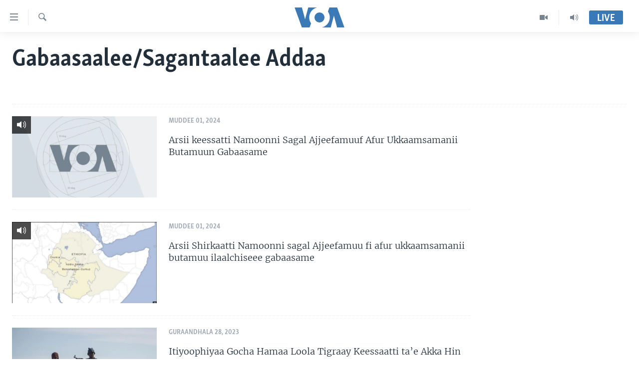

--- FILE ---
content_type: text/html; charset=utf-8
request_url: https://www.voaafaanoromoo.com/z/4518
body_size: 8874
content:

<!DOCTYPE html>
<html lang="om" dir="ltr" class="no-js">
<head>
<link href="/Content/responsive/VOA/om/VOA-om.css?&amp;av=0.0.0.0&amp;cb=306" rel="stylesheet"/>
<script src="https://tags.voaafaanoromoo.com/voa-pangea/prod/utag.sync.js"></script> <script type='text/javascript' src='https://www.youtube.com/iframe_api' async></script>
<script type="text/javascript">
//a general 'js' detection, must be on top level in <head>, due to CSS performance
document.documentElement.className = "js";
var cacheBuster = "306";
var appBaseUrl = "/";
var imgEnhancerBreakpoints = [0, 144, 256, 408, 650, 1023, 1597];
var isLoggingEnabled = false;
var isPreviewPage = false;
var isLivePreviewPage = false;
if (!isPreviewPage) {
window.RFE = window.RFE || {};
window.RFE.cacheEnabledByParam = window.location.href.indexOf('nocache=1') === -1;
const url = new URL(window.location.href);
const params = new URLSearchParams(url.search);
// Remove the 'nocache' parameter
params.delete('nocache');
// Update the URL without the 'nocache' parameter
url.search = params.toString();
window.history.replaceState(null, '', url.toString());
} else {
window.addEventListener('load', function() {
const links = window.document.links;
for (let i = 0; i < links.length; i++) {
links[i].href = '#';
links[i].target = '_self';
}
})
}
var pwaEnabled = false;
var swCacheDisabled;
</script>
<meta charset="utf-8" />
<title>Gabaasaalee-Sagantaalee Addaa - VOA Afaan-Oromoo - Sagalee Ameerikaa</title>
<meta name="description" content="VOA Afaan Oromoo&#39;s special events coverage and special programs, special reports and programs. " />
<meta name="keywords" content="VOA, afaan, oromoo, special, coverage, reports, programs, elections, health, news, entertainment, sports, business, economy, technology, politics," />
<meta name="viewport" content="width=device-width, initial-scale=1.0" />
<meta http-equiv="X-UA-Compatible" content="IE=edge" />
<meta name="robots" content="max-image-preview:large"><meta property="fb:pages" content="137401322961858" />
<meta name="msvalidate.01" content="3286EE554B6F672A6F2E608C02343C0E" />
<link href="https://www.voaafaanoromoo.com/z/4518" rel="canonical" />
<meta name="apple-mobile-web-app-title" content="VOA" />
<meta name="apple-mobile-web-app-status-bar-style" content="black" />
<meta name="apple-itunes-app" content="app-id=632618796" />
<meta content="article" property="og:type" />
<meta content="Gabaasaalee-Sagantaalee Addaa - VOA Afaan-Oromoo" property="og:title" />
<meta content="VOA Afaan Oromoo&#39;s special events coverage and special programs, special reports and programs. " property="og:description" />
<meta content="https://www.voaafaanoromoo.com/Content/responsive/VOA/img/top_logo_news.png" property="og:image" />
<meta content="640" property="og:image:width" />
<meta content="640" property="og:image:height" />
<meta content="site logo" property="og:image:alt" />
<meta content="https://www.voaafaanoromoo.com/z/4518" property="og:url" />
<meta content="Voice of America" property="og:site_name" />
<meta name="twitter:card" content="summary" />
<meta name="twitter:site" content="@VOAAfaanOromoo" />
<script type="application/ld+json">{"isAccessibleForFree":true,"headline":"Gabaasaalee-Sagantaalee Addaa - VOA Afaan-Oromoo","inLanguage":"om","keywords":"VOA, afaan, oromoo, special, coverage, reports, programs, elections, health, news, entertainment, sports, business, economy, technology, politics,","author":{"@type":"Organization","name":"Voice of America"},"datePublished":"2026-01-17 15:42:51Z","dateModified":"2026-01-17 15:42:51Z","publisher":{"logo":{"width":512,"height":220,"@type":"ImageObject","url":"https://www.voaafaanoromoo.com/Content/responsive/VOA/om/img/logo.png"},"@type":"Organization","url":"https://www.voaafaanoromoo.com","sameAs":["https://www.facebook.com/VOAOromo/","https://www.youtube.com/channel/UCa-wtNWzpQ2USSbEejPFn7A","https://www.instagram.com/voaafaanoromoo","https://twitter.com/VOAAfaanOromoo"],"name":"Sagalee Ameerikaa","alternateName":""},"@context":"https://schema.org","@type":"Collection","mainEntityOfPage":"https://www.voaafaanoromoo.com/z/4518","url":"https://www.voaafaanoromoo.com/z/4518","description":"VOA Afaan Oromoo\u0027s special events coverage and special programs, special reports and programs. ","image":{"width":1080,"height":608,"@type":"ImageObject","url":"https://www.voaafaanoromoo.com/Content/responsive/VOA/om/img/logo-amp.png"},"name":"Gabaasaalee/Sagantaalee Addaa"}</script>
<script src="/Scripts/responsive/infographics.b?v=dVbZ-Cza7s4UoO3BqYSZdbxQZVF4BOLP5EfYDs4kqEo1&amp;av=0.0.0.0&amp;cb=306"></script>
<script src="/Scripts/responsive/loader.b?v=Q26XNwrL6vJYKjqFQRDnx01Lk2pi1mRsuLEaVKMsvpA1&amp;av=0.0.0.0&amp;cb=306"></script>
<link rel="icon" type="image/svg+xml" href="/Content/responsive/VOA/img/webApp/favicon.svg" />
<link rel="alternate icon" href="/Content/responsive/VOA/img/webApp/favicon.ico" />
<link rel="apple-touch-icon" sizes="152x152" href="/Content/responsive/VOA/img/webApp/ico-152x152.png" />
<link rel="apple-touch-icon" sizes="144x144" href="/Content/responsive/VOA/img/webApp/ico-144x144.png" />
<link rel="apple-touch-icon" sizes="114x114" href="/Content/responsive/VOA/img/webApp/ico-114x114.png" />
<link rel="apple-touch-icon" sizes="72x72" href="/Content/responsive/VOA/img/webApp/ico-72x72.png" />
<link rel="apple-touch-icon-precomposed" href="/Content/responsive/VOA/img/webApp/ico-57x57.png" />
<link rel="icon" sizes="192x192" href="/Content/responsive/VOA/img/webApp/ico-192x192.png" />
<link rel="icon" sizes="128x128" href="/Content/responsive/VOA/img/webApp/ico-128x128.png" />
<meta name="msapplication-TileColor" content="#ffffff" />
<meta name="msapplication-TileImage" content="/Content/responsive/VOA/img/webApp/ico-144x144.png" />
<link rel="alternate" type="application/rss+xml" title="VOA - Top Stories [RSS]" href="/api/" />
<link rel="sitemap" type="application/rss+xml" href="/sitemap.xml" />
</head>
<body class=" nav-no-loaded cc_theme pg-arch nojs-images ">
<script type="text/javascript" >
var analyticsData = {url:"",property_id:"446",page_title:"Gabaasaalee/Sagantaalee Addaa",page_type:"zone index",content_type:"index",subcontent_type:"zone index",last_modified:"2026-01-17 15:42:51Z",pub_datetime:"2015-08-23 00:00:00Z",pub_year:"2015",pub_month:"08",pub_day:"23",pub_hour:"00",pub_weekday:"Sunday",section:"gabaasaalee/sagantaalee addaa",english_section:"special-reports-and-programs",categories:"special-reports-and-programs",domain:"www.voaafaanoromoo.com",language:"Afaan Oromoo",language_service:"VOA Horn of Africa",platform:"web",copied:"no",copied_article:"",copied_title:"",runs_js:"Yes",cms_release:"8.44.0.0.306",enviro_type:"prod",slug:"special-reports-and-programs",entity:"VOA",short_language_service:"ORO",platform_short:"W",page_name:"Archive - Gabaasaalee/Sagantaalee Addaa"};
</script>
<noscript><iframe src="https://www.googletagmanager.com/ns.html?id=GTM-N8MP7P" height="0" width="0" style="display:none;visibility:hidden"></iframe></noscript><script type="text/javascript" data-cookiecategory="analytics">
var gtmEventObject = Object.assign({}, analyticsData, {event: 'page_meta_ready'});window.dataLayer = window.dataLayer || [];window.dataLayer.push(gtmEventObject);
if (top.location === self.location) { //if not inside of an IFrame
var renderGtm = "true";
if (renderGtm === "true") {
(function(w,d,s,l,i){w[l]=w[l]||[];w[l].push({'gtm.start':new Date().getTime(),event:'gtm.js'});var f=d.getElementsByTagName(s)[0],j=d.createElement(s),dl=l!='dataLayer'?'&l='+l:'';j.async=true;j.src='//www.googletagmanager.com/gtm.js?id='+i+dl;f.parentNode.insertBefore(j,f);})(window,document,'script','dataLayer','GTM-N8MP7P');
}
}
</script>
<!--Analytics tag js version start-->
<script type="text/javascript" data-cookiecategory="analytics">
var utag_data = Object.assign({}, analyticsData, {});
if(typeof(TealiumTagFrom)==='function' && typeof(TealiumTagSearchKeyword)==='function') {
var utag_from=TealiumTagFrom();var utag_searchKeyword=TealiumTagSearchKeyword();
if(utag_searchKeyword!=null && utag_searchKeyword!=='' && utag_data["search_keyword"]==null) utag_data["search_keyword"]=utag_searchKeyword;if(utag_from!=null && utag_from!=='') utag_data["from"]=TealiumTagFrom();}
if(window.top!== window.self&&utag_data.page_type==="snippet"){utag_data.page_type = 'iframe';}
try{if(window.top!==window.self&&window.self.location.hostname===window.top.location.hostname){utag_data.platform = 'self-embed';utag_data.platform_short = 'se';}}catch(e){if(window.top!==window.self&&window.self.location.search.includes("platformType=self-embed")){utag_data.platform = 'cross-promo';utag_data.platform_short = 'cp';}}
(function(a,b,c,d){ a="https://tags.voaafaanoromoo.com/voa-pangea/prod/utag.js"; b=document;c="script";d=b.createElement(c);d.src=a;d.type="text/java"+c;d.async=true; a=b.getElementsByTagName(c)[0];a.parentNode.insertBefore(d,a); })();
</script>
<!--Analytics tag js version end-->
<!-- Analytics tag management NoScript -->
<noscript>
<img style="position: absolute; border: none;" src="https://ssc.voaafaanoromoo.com/b/ss/bbgprod,bbgentityvoa/1/G.4--NS/1349008874?pageName=voa%3aoro%3aw%3azone%20index%3aarchive%20-%20gabaasaalee%2fsagantaalee%20addaa&amp;c6=gabaasaalee%2fsagantaalee%20addaa&amp;v36=8.44.0.0.306&amp;v6=D=c6&amp;g=https%3a%2f%2fwww.voaafaanoromoo.com&amp;c1=D=g&amp;v1=D=g&amp;events=event1&amp;c16=voa%20horn%20of%20africa&amp;v16=D=c16&amp;c5=special-reports-and-programs&amp;v5=D=c5&amp;ch=gabaasaalee%2fsagantaalee%20addaa&amp;c15=afaan%20oromoo&amp;v15=D=c15&amp;c4=index&amp;v4=D=c4&amp;v20=no&amp;c17=web&amp;v17=D=c17&amp;mcorgid=518abc7455e462b97f000101%40adobeorg&amp;server=www.voaafaanoromoo.com&amp;pageType=D=c4&amp;ns=bbg&amp;v29=D=server&amp;v25=voa&amp;v30=446&amp;v105=D=User-Agent " alt="analytics" width="1" height="1" /></noscript>
<!-- End of Analytics tag management NoScript -->
<!--*** Accessibility links - For ScreenReaders only ***-->
<section>
<div class="sr-only">
<h2>Xurree ittiin seenan</h2>
<ul>
<li><a href="#content" data-disable-smooth-scroll="1">Gara gabaasaatti darbi</a></li>
<li><a href="#navigation" data-disable-smooth-scroll="1">Gara fuula ijootti deebi&#39;i</a></li>
<li><a href="#txtHeaderSearch" data-disable-smooth-scroll="1">Gara barbaadduutti cehi</a></li>
</ul>
</div>
</section>
<div dir="ltr">
<div id="page">
<aside>
<div class="ctc-message pos-fix">
<div class="ctc-message__inner">Link has been copied to clipboard</div>
</div>
</aside>
<div class="hdr-20 hdr-20--big">
<div class="hdr-20__inner">
<div class="hdr-20__max pos-rel">
<div class="hdr-20__side hdr-20__side--primary d-flex">
<label data-for="main-menu-ctrl" data-switcher-trigger="true" data-switch-target="main-menu-ctrl" class="burger hdr-trigger pos-rel trans-trigger" data-trans-evt="click" data-trans-id="menu">
<span class="ico ico-close hdr-trigger__ico hdr-trigger__ico--close burger__ico burger__ico--close"></span>
<span class="ico ico-menu hdr-trigger__ico hdr-trigger__ico--open burger__ico burger__ico--open"></span>
</label>
<div class="menu-pnl pos-fix trans-target" data-switch-target="main-menu-ctrl" data-trans-id="menu">
<div class="menu-pnl__inner">
<nav class="main-nav menu-pnl__item menu-pnl__item--first">
<ul class="main-nav__list accordeon" data-analytics-tales="false" data-promo-name="link" data-location-name="nav,secnav">
<li class="main-nav__item accordeon__item" data-switch-target="menu-item-992">
<label class="main-nav__item-name main-nav__item-name--label accordeon__control-label" data-switcher-trigger="true" data-for="menu-item-992">
Oduu
<span class="ico ico-chevron-down main-nav__chev"></span>
</label>
<div class="main-nav__sub-list">
<a class="main-nav__item-name main-nav__item-name--link main-nav__item-name--sub" href="/Oromiyaa-Itoophiyaa" title="Itoophiyaa|Eertiraa" data-item-name="oduu" >Itoophiyaa|Eertiraa</a>
<a class="main-nav__item-name main-nav__item-name--link main-nav__item-name--sub" href="/Afrikaa" title="Afrikaa" data-item-name="africa" >Afrikaa</a>
<a class="main-nav__item-name main-nav__item-name--link main-nav__item-name--sub" href="/p/8936.html" title="Yunaaytid Isteets" data-item-name="united-states" >Yunaaytid Isteets</a>
<a class="main-nav__item-name main-nav__item-name--link main-nav__item-name--sub" href="/Addunyaa" title="Addunyaa" data-item-name="world" >Addunyaa</a>
</div>
</li>
<li class="main-nav__item accordeon__item" data-switch-target="menu-item-1437">
<label class="main-nav__item-name main-nav__item-name--label accordeon__control-label" data-switcher-trigger="true" data-for="menu-item-1437">
Viidiyoo
<span class="ico ico-chevron-down main-nav__chev"></span>
</label>
<div class="main-nav__sub-list">
<a class="main-nav__item-name main-nav__item-name--link main-nav__item-name--sub" href="/tamsaasa-guyaadhaa-guyyaa" title="Tamsaasa Guyaadhaa Guyyaa" data-item-name="tamsaasa-guyaadhaa-guyyaa-tv" >Tamsaasa Guyaadhaa Guyyaa</a>
<a class="main-nav__item-name main-nav__item-name--link main-nav__item-name--sub" href="/Viidiyoo" title="Viidiyoo" data-item-name="video" >Viidiyoo</a>
<a class="main-nav__item-name main-nav__item-name--link main-nav__item-name--sub" href="/VOA60-Afrikaa" title="VOA60 Afrikaa" data-item-name="voa60-africa" >VOA60 Afrikaa</a>
<a class="main-nav__item-name main-nav__item-name--link main-nav__item-name--sub" href="/p/7416.html" title="VOA60 Ameerikaa" data-item-name="voa60-america" >VOA60 Ameerikaa</a>
<a class="main-nav__item-name main-nav__item-name--link main-nav__item-name--sub" href="/p/7415.html" title="VOA60 Addunyaa" data-item-name="voa60-world" >VOA60 Addunyaa</a>
</div>
</li>
<li class="main-nav__item">
<a class="main-nav__item-name main-nav__item-name--link" href="/z/3221" title="Tamsaasa Sagaleen" data-item-name="tamsaasa-sagaleen-" >Tamsaasa Sagaleen</a>
</li>
<li class="main-nav__item">
<a class="main-nav__item-name main-nav__item-name--link" href="https://editorials.voa.gov/z/6218" title="Ibsa Gulaalaa Mootummaa Yunaaytid Isteets" target="_blank" rel="noopener">Ibsa Gulaalaa Mootummaa Yunaaytid Isteets</a>
</li>
</ul>
</nav>
<div class="menu-pnl__item">
<a href="https://learningenglish.voanews.com/" class="menu-pnl__item-link" alt="Learning English">Learning English</a>
</div>
<div class="menu-pnl__item menu-pnl__item--social">
<h5 class="menu-pnl__sub-head">Nu Hordofaa</h5>
<a href="https://www.facebook.com/VOAOromo/" title="Feesbuukii irra nu barbaadi" data-analytics-text="follow_on_facebook" class="btn btn--rounded btn--social-inverted menu-pnl__btn js-social-btn btn-facebook" target="_blank" rel="noopener">
<span class="ico ico-facebook-alt ico--rounded"></span>
</a>
<a href="https://www.youtube.com/channel/UCa-wtNWzpQ2USSbEejPFn7A" title="YouTube irra nu barbaadi" data-analytics-text="follow_on_youtube" class="btn btn--rounded btn--social-inverted menu-pnl__btn js-social-btn btn-youtube" target="_blank" rel="noopener">
<span class="ico ico-youtube ico--rounded"></span>
</a>
<a href="https://www.instagram.com/voaafaanoromoo" title="Instagram irra nu barbaadi" data-analytics-text="follow_on_instagram" class="btn btn--rounded btn--social-inverted menu-pnl__btn js-social-btn btn-instagram" target="_blank" rel="noopener">
<span class="ico ico-instagram ico--rounded"></span>
</a>
<a href="https://twitter.com/VOAAfaanOromoo" title="Twiterii irra nu barbaadi" data-analytics-text="follow_on_twitter" class="btn btn--rounded btn--social-inverted menu-pnl__btn js-social-btn btn-twitter" target="_blank" rel="noopener">
<span class="ico ico-twitter ico--rounded"></span>
</a>
</div>
<div class="menu-pnl__item">
<a href="/navigation/allsites" class="menu-pnl__item-link">
<span class="ico ico-languages "></span>
Afaanoota
</a>
</div>
</div>
</div>
<label data-for="top-search-ctrl" data-switcher-trigger="true" data-switch-target="top-search-ctrl" class="top-srch-trigger hdr-trigger">
<span class="ico ico-close hdr-trigger__ico hdr-trigger__ico--close top-srch-trigger__ico top-srch-trigger__ico--close"></span>
<span class="ico ico-search hdr-trigger__ico hdr-trigger__ico--open top-srch-trigger__ico top-srch-trigger__ico--open"></span>
</label>
<div class="srch-top srch-top--in-header" data-switch-target="top-search-ctrl">
<div class="container">
<form action="/s" class="srch-top__form srch-top__form--in-header" id="form-topSearchHeader" method="get" role="search"><label for="txtHeaderSearch" class="sr-only">Barbaadi</label>
<input type="text" id="txtHeaderSearch" name="k" placeholder="Barruu barbaadi ..." accesskey="s" value="" class="srch-top__input analyticstag-event" onkeydown="if (event.keyCode === 13) { FireAnalyticsTagEventOnSearch('search', $dom.get('#txtHeaderSearch')[0].value) }" />
<button title="Barbaadi" type="submit" class="btn btn--top-srch analyticstag-event" onclick="FireAnalyticsTagEventOnSearch('search', $dom.get('#txtHeaderSearch')[0].value) ">
<span class="ico ico-search"></span>
</button></form>
</div>
</div>
<a href="/" class="main-logo-link">
<img src="/Content/responsive/VOA/om/img/logo-compact.svg" class="main-logo main-logo--comp" alt="site logo">
<img src="/Content/responsive/VOA/om/img/logo.svg" class="main-logo main-logo--big" alt="site logo">
</a>
</div>
<div class="hdr-20__side hdr-20__side--secondary d-flex">
<a href="/p/5327.html" title="Audio" class="hdr-20__secondary-item" data-item-name="audio">
<span class="ico ico-audio hdr-20__secondary-icon"></span>
</a>
<a href="/Viidiyoo" title="Video" class="hdr-20__secondary-item" data-item-name="video">
<span class="ico ico-video hdr-20__secondary-icon"></span>
</a>
<a href="/s" title="Barbaadi" class="hdr-20__secondary-item hdr-20__secondary-item--search" data-item-name="search">
<span class="ico ico-search hdr-20__secondary-icon hdr-20__secondary-icon--search"></span>
</a>
<div class="hdr-20__secondary-item live-b-drop">
<div class="live-b-drop__off">
<a href="/live/" class="live-b-drop__link" title="Live" data-item-name="live">
<span class="badge badge--live-btn badge--live-btn-off">
Live
</span>
</a>
</div>
<div class="live-b-drop__on hidden">
<label data-for="live-ctrl" data-switcher-trigger="true" data-switch-target="live-ctrl" class="live-b-drop__label pos-rel">
<span class="badge badge--live badge--live-btn">
Live
</span>
<span class="ico ico-close live-b-drop__label-ico live-b-drop__label-ico--close"></span>
</label>
<div class="live-b-drop__panel" id="targetLivePanelDiv" data-switch-target="live-ctrl"></div>
</div>
</div>
<div class="srch-bottom">
<form action="/s" class="srch-bottom__form d-flex" id="form-bottomSearch" method="get" role="search"><label for="txtSearch" class="sr-only">Barbaadi</label>
<input type="search" id="txtSearch" name="k" placeholder="Barruu barbaadi ..." accesskey="s" value="" class="srch-bottom__input analyticstag-event" onkeydown="if (event.keyCode === 13) { FireAnalyticsTagEventOnSearch('search', $dom.get('#txtSearch')[0].value) }" />
<button title="Barbaadi" type="submit" class="btn btn--bottom-srch analyticstag-event" onclick="FireAnalyticsTagEventOnSearch('search', $dom.get('#txtSearch')[0].value) ">
<span class="ico ico-search"></span>
</button></form>
</div>
</div>
<img src="/Content/responsive/VOA/om/img/logo-print.gif" class="logo-print" alt="site logo">
<img src="/Content/responsive/VOA/om/img/logo-print_color.png" class="logo-print logo-print--color" alt="site logo">
</div>
</div>
</div>
<script>
if (document.body.className.indexOf('pg-home') > -1) {
var nav2In = document.querySelector('.hdr-20__inner');
var nav2Sec = document.querySelector('.hdr-20__side--secondary');
var secStyle = window.getComputedStyle(nav2Sec);
if (nav2In && window.pageYOffset < 150 && secStyle['position'] !== 'fixed') {
nav2In.classList.add('hdr-20__inner--big')
}
}
</script>
<div class="c-hlights c-hlights--breaking c-hlights--no-item" data-hlight-display="mobile,desktop">
<div class="c-hlights__wrap container p-0">
<div class="c-hlights__nav">
<a role="button" href="#" title="Previous">
<span class="ico ico-chevron-backward m-0"></span>
<span class="sr-only">Previous</span>
</a>
<a role="button" href="#" title="Next">
<span class="ico ico-chevron-forward m-0"></span>
<span class="sr-only">Next</span>
</a>
</div>
<span class="c-hlights__label">
<span class="">Breaking News</span>
<span class="switcher-trigger">
<label data-for="more-less-1" data-switcher-trigger="true" class="switcher-trigger__label switcher-trigger__label--more p-b-0" title="Daran agarsiisi">
<span class="ico ico-chevron-down"></span>
</label>
<label data-for="more-less-1" data-switcher-trigger="true" class="switcher-trigger__label switcher-trigger__label--less p-b-0" title="Show less">
<span class="ico ico-chevron-up"></span>
</label>
</span>
</span>
<ul class="c-hlights__items switcher-target" data-switch-target="more-less-1">
</ul>
</div>
</div> <div id="content">
<div class="container">
<h1 class="pg-title">
Gabaasaalee/Sagantaalee Addaa
</h1>
<div class="archive-intro">
<div class="wsw " data-switch-target="more-less-1">
<!-- first paragraph with location-->
<!-- article body - from WYSIWYG -->
</div>
</div>
</div>
<div class="container">
<div class="row">
<div class="col-xs-12 col-md-9">
<ul class=" archive-list" id="loadMoreAfter">
<li class="mb-grid archive-list__item">
<div class="media-block media-block--t-spac media-block--contain">
<a href="/a/arsii-keessatti-namoonni-sagal-ajjeefamuuf-afur-ukkaamsamanii-butamuun-gabaasame/7883120.html" class="img-wrap img-wrap--m img-wrap--block-mob img-wrap--t-spac img-wrap--size-3 img-wrap--float" title="Arsii keessatti Namoonni Sagal Ajjeefamuuf Afur Ukkaamsamanii Butamuun Gabaasame">
<div class="thumb thumb16_9">
<noscript class="nojs-img">
<img src="https://gdb.voanews.com/38CEF907-F6F1-40A7-AC67-CDE6A3271344_w100_r1.png" alt="" />
</noscript>
<img data-src="https://gdb.voanews.com/38CEF907-F6F1-40A7-AC67-CDE6A3271344_w66_r1.png" src="" alt="" class=""/>
</div>
<span class="ico ico-audio ico--media-type"></span>
</a>
<div class="media-block__content media-block__content--h-m media-block__content--full-mob media-block__content--h">
<span class="date date--mb date--size-3 date--mb-25" >Muddee 01, 2024</span>
<a href="/a/arsii-keessatti-namoonni-sagal-ajjeefamuuf-afur-ukkaamsamanii-butamuun-gabaasame/7883120.html">
<h4 class="media-block__title media-block__title--size-3 media-block__title--25" title="Arsii keessatti Namoonni Sagal Ajjeefamuuf Afur Ukkaamsamanii Butamuun Gabaasame">
Arsii keessatti Namoonni Sagal Ajjeefamuuf Afur Ukkaamsamanii Butamuun Gabaasame
</h4>
</a>
</div>
</div>
</li>
<li class="mb-grid archive-list__item">
<div class="media-block media-block--t-spac media-block--contain">
<a href="/a/arsii-shirkaatti-namoonni-sagal-ajjeefamuu-fi-afur-ukkaamsamanii-butamuu-ilaalchiseee-gabaasa-qindaa-e/7883092.html" class="img-wrap img-wrap--m img-wrap--block-mob img-wrap--t-spac img-wrap--size-3 img-wrap--float" title="Arsii Shirkaatti Namoonni sagal Ajjeefamuu fi afur ukkaamsamanii butamuu ilaalchiseee gabaasame">
<div class="thumb thumb16_9">
<noscript class="nojs-img">
<img src="https://gdb.voanews.com/85966150-88fe-41f9-b833-eca89e6c868f_w100_r1.jpg" alt="Map of Ethiopia" />
</noscript>
<img data-src="https://gdb.voanews.com/85966150-88fe-41f9-b833-eca89e6c868f_w66_r1.jpg" src="" alt="Map of Ethiopia" class=""/>
</div>
<span class="ico ico-audio ico--media-type"></span>
</a>
<div class="media-block__content media-block__content--h-m media-block__content--full-mob media-block__content--h">
<span class="date date--mb date--size-3 date--mb-25" >Muddee 01, 2024</span>
<a href="/a/arsii-shirkaatti-namoonni-sagal-ajjeefamuu-fi-afur-ukkaamsamanii-butamuu-ilaalchiseee-gabaasa-qindaa-e/7883092.html">
<h4 class="media-block__title media-block__title--size-3 media-block__title--25" title="Arsii Shirkaatti Namoonni sagal Ajjeefamuu fi afur ukkaamsamanii butamuu ilaalchiseee gabaasame">
Arsii Shirkaatti Namoonni sagal Ajjeefamuu fi afur ukkaamsamanii butamuu ilaalchiseee gabaasame
</h4>
</a>
</div>
</div>
</li>
<li class="mb-grid archive-list__item">
<div class="media-block media-block--t-spac media-block--contain">
<a href="/a/6982768.html" class="img-wrap img-wrap--m img-wrap--block-mob img-wrap--t-spac img-wrap--size-3 img-wrap--float" title="Itiyoophiyaa Gocha Hamaa Loola Tigraay Keessaatti ta’e Akka Hin Qoratamne Yaalaa Jirit: Dipplomaatoota">
<div class="thumb thumb16_9">
<noscript class="nojs-img">
<img src="https://gdb.voanews.com/022a0000-0aff-0242-1186-08daf3faed54_w100_r1.jpg" alt="FAAYILII - Loltoota mootumma Itoophiyaa, Aguwaalaa, naannoo Tigraay, Caamsaa 8, 2021. " />
</noscript>
<img data-src="https://gdb.voanews.com/022a0000-0aff-0242-1186-08daf3faed54_w66_r1.jpg" src="" alt="FAAYILII - Loltoota mootumma Itoophiyaa, Aguwaalaa, naannoo Tigraay, Caamsaa 8, 2021. " class=""/>
</div>
</a>
<div class="media-block__content media-block__content--h-m media-block__content--full-mob media-block__content--h">
<span class="date date--mb date--size-3 date--mb-25" >Guraandhala 28, 2023</span>
<a href="/a/6982768.html">
<h4 class="media-block__title media-block__title--size-3 media-block__title--25" title="Itiyoophiyaa Gocha Hamaa Loola Tigraay Keessaatti ta’e Akka Hin Qoratamne Yaalaa Jirit: Dipplomaatoota">
Itiyoophiyaa Gocha Hamaa Loola Tigraay Keessaatti ta’e Akka Hin Qoratamne Yaalaa Jirit: Dipplomaatoota
</h4>
</a>
</div>
</div>
</li>
<li class="mb-grid archive-list__item">
<div class="media-block media-block--t-spac media-block--contain">
<a href="/a/6783543.html" class="img-wrap img-wrap--m img-wrap--block-mob img-wrap--t-spac img-wrap--size-3 img-wrap--float" title="Humnoonni Itiyoophiyaa fi Ertraa haleellaa itti fufanii jiru: ABUT&#160;">
<div class="thumb thumb16_9">
<noscript class="nojs-img">
<img src="https://gdb.voanews.com/5aebc72e-72d3-4510-bf42-87d385121117_w100_r1.jpg" alt="FAAYILII - Konkolaataa waraanaa Itoophiyaa loltoota fe&#39;ee deemu, Tigraay, Caamsaa 11, 2021. " />
</noscript>
<img data-src="https://gdb.voanews.com/5aebc72e-72d3-4510-bf42-87d385121117_w66_r1.jpg" src="" alt="FAAYILII - Konkolaataa waraanaa Itoophiyaa loltoota fe&#39;ee deemu, Tigraay, Caamsaa 11, 2021. " class=""/>
</div>
</a>
<div class="media-block__content media-block__content--h-m media-block__content--full-mob media-block__content--h">
<span class="date date--mb date--size-3 date--mb-25" >Onkololeessa 10, 2022</span>
<a href="/a/6783543.html">
<h4 class="media-block__title media-block__title--size-3 media-block__title--25" title="Humnoonni Itiyoophiyaa fi Ertraa haleellaa itti fufanii jiru: ABUT&#160;">
Humnoonni Itiyoophiyaa fi Ertraa haleellaa itti fufanii jiru: ABUT&#160;
</h4>
</a>
</div>
</div>
</li>
<li class="mb-grid archive-list__item">
<div class="media-block media-block--t-spac media-block--contain">
<a href="/a/6753584.html" class="img-wrap img-wrap--m img-wrap--block-mob img-wrap--t-spac img-wrap--size-3 img-wrap--float" title="Yaa’iin Waliigalaa Dhaabbata Mootummoota Gamtoomanii (UNGA) Maali?">
<div class="thumb thumb16_9">
<noscript class="nojs-img">
<img src="https://gdb.voanews.com/0c520000-0aff-0242-7d87-08da9a495ffe_tv_w100_r1.jpg" alt="" />
</noscript>
<img data-src="https://gdb.voanews.com/0c520000-0aff-0242-7d87-08da9a495ffe_tv_w66_r1.jpg" src="" alt="" class=""/>
</div>
</a>
<div class="media-block__content media-block__content--h-m media-block__content--full-mob media-block__content--h">
<span class="date date--mb date--size-3 date--mb-25" >Fuulbana 19, 2022</span>
<a href="/a/6753584.html">
<h4 class="media-block__title media-block__title--size-3 media-block__title--25" title="Yaa’iin Waliigalaa Dhaabbata Mootummoota Gamtoomanii (UNGA) Maali?">
Yaa’iin Waliigalaa Dhaabbata Mootummoota Gamtoomanii (UNGA) Maali?
</h4>
</a>
</div>
</div>
</li>
<li class="mb-grid archive-list__item">
<div class="media-block media-block--t-spac media-block--contain">
<a href="/a/6638519.html" class="img-wrap img-wrap--m img-wrap--no-mob img-wrap--t-spac img-wrap--size-3 img-wrap--float" title="Affaar keessatti Daa’imman Dhabiinsaa Nyaataa Madalawaatiin&#160;&#160;Miidhaman Hospitaala Seenaa Jiru">
<div class="thumb thumb16_9">
<noscript class="nojs-img">
<img src="https://gdb.voanews.com/10060000-0aff-0242-f1cd-08da59236063_w100_r1.jpg" alt="FAAYILII - Haadha intala ishii oggaa 7 yaalsiisuuf hoospitaala jirtu, Afaar, Guraandhala 24, 2022." />
</noscript>
<img data-src="https://gdb.voanews.com/10060000-0aff-0242-f1cd-08da59236063_w66_r1.jpg" src="" alt="FAAYILII - Haadha intala ishii oggaa 7 yaalsiisuuf hoospitaala jirtu, Afaar, Guraandhala 24, 2022." class=""/>
</div>
</a>
<div class="media-block__content media-block__content--h-m media-block__content--full-mob media-block__content--h">
<span class="date date--mb date--size-3 date--mb-25" >Waxabajjii 29, 2022</span>
<a href="/a/6638519.html">
<h4 class="media-block__title media-block__title--size-3 media-block__title--25" title="Affaar keessatti Daa’imman Dhabiinsaa Nyaataa Madalawaatiin&#160;&#160;Miidhaman Hospitaala Seenaa Jiru">
Affaar keessatti Daa’imman Dhabiinsaa Nyaataa Madalawaatiin&#160;&#160;Miidhaman Hospitaala Seenaa Jiru
</h4>
</a>
</div>
</div>
</li>
<li class="mb-grid archive-list__item">
<div class="media-block media-block--t-spac media-block--contain">
<a href="/a/mootummaan-itiyoophiyaa-jaarmayoota-gargaarsaa-himate-/6605534.html" class="img-wrap img-wrap--m img-wrap--no-mob img-wrap--t-spac img-wrap--size-3 img-wrap--float" title="Mootummaan Itiyoophiyaa Jaarmayoota Gargaarsaa Himate &#160;">
<div class="thumb thumb16_9">
<noscript class="nojs-img">
<img src="https://gdb.voanews.com/c62d0a28-54e7-4cb3-b08e-13fef2d0da22_w100_r1.jpg" alt="Konkolaataa qarqaarsaa nyaataa gara Tigraay ergame fe&#39;ee Maay TSebrii, Waxabajjii , 2021" />
</noscript>
<img data-src="https://gdb.voanews.com/c62d0a28-54e7-4cb3-b08e-13fef2d0da22_w66_r1.jpg" src="" alt="Konkolaataa qarqaarsaa nyaataa gara Tigraay ergame fe&#39;ee Maay TSebrii, Waxabajjii , 2021" class=""/>
</div>
</a>
<div class="media-block__content media-block__content--h-m media-block__content--full-mob media-block__content--h">
<span class="date date--mb date--size-3 date--mb-25" >Waxabajjii 06, 2022</span>
<a href="/a/mootummaan-itiyoophiyaa-jaarmayoota-gargaarsaa-himate-/6605534.html">
<h4 class="media-block__title media-block__title--size-3 media-block__title--25" title="Mootummaan Itiyoophiyaa Jaarmayoota Gargaarsaa Himate &#160;">
Mootummaan Itiyoophiyaa Jaarmayoota Gargaarsaa Himate &#160;
</h4>
</a>
</div>
</div>
</li>
<li class="mb-grid archive-list__item">
<div class="media-block media-block--t-spac media-block--contain">
<a href="/a/humnootiin-ertraa-magaala-itiyoophiyaa-kaabaa-haaleeluun-ibsame/6597317.html" class="img-wrap img-wrap--m img-wrap--no-mob img-wrap--t-spac img-wrap--size-3 img-wrap--float" title="Humnootiin Ertraa Magaala Itiyoophiyaa Kaabaa Haaleeluun Ibsamee Jira&#160;">
<div class="thumb thumb16_9">
<noscript class="nojs-img">
<img src="https://gdb.voanews.com/90993501-8dc7-4e15-8896-01c95f492487_w100_r1.jpg" alt="FAAYILII - Taankii waraanaa barbadaahe, Tgraay, Muddee 11, 2020." />
</noscript>
<img data-src="https://gdb.voanews.com/90993501-8dc7-4e15-8896-01c95f492487_w66_r1.jpg" src="" alt="FAAYILII - Taankii waraanaa barbadaahe, Tgraay, Muddee 11, 2020." class=""/>
</div>
</a>
<div class="media-block__content media-block__content--h-m media-block__content--full-mob media-block__content--h">
<span class="date date--mb date--size-3 date--mb-25" >Caamsa 31, 2022</span>
<a href="/a/humnootiin-ertraa-magaala-itiyoophiyaa-kaabaa-haaleeluun-ibsame/6597317.html">
<h4 class="media-block__title media-block__title--size-3 media-block__title--25" title="Humnootiin Ertraa Magaala Itiyoophiyaa Kaabaa Haaleeluun Ibsamee Jira&#160;">
Humnootiin Ertraa Magaala Itiyoophiyaa Kaabaa Haaleeluun Ibsamee Jira&#160;
</h4>
</a>
</div>
</div>
</li>
<li class="mb-grid archive-list__item">
<div class="media-block media-block--t-spac media-block--contain">
<a href="/a/dubartoonni-gudeeddiin-dirqii-irratti-raawwate-gargaarsaa-barbaadu/6477174.html" class="img-wrap img-wrap--m img-wrap--no-mob img-wrap--t-spac img-wrap--size-3 img-wrap--float" title="Dubartoonni gudeeddiin dirqii irratti raawwate gargaarsaa barbaadu">
<div class="thumb thumb16_9">
<noscript class="nojs-img">
<img src="https://gdb.voanews.com/d2f3e51b-9d1c-4f30-bb01-46133a294a25_cx18_cy0_cw81_w100_r1.jpg" alt="FAAYILII - Hoospitaala Riiferaalii Dasee" />
</noscript>
<img data-src="https://gdb.voanews.com/d2f3e51b-9d1c-4f30-bb01-46133a294a25_cx18_cy0_cw81_w66_r1.jpg" src="" alt="FAAYILII - Hoospitaala Riiferaalii Dasee" class=""/>
</div>
</a>
<div class="media-block__content media-block__content--h-m media-block__content--full-mob media-block__content--h">
<span class="date date--mb date--size-3 date--mb-25" >Bitooteessa 09, 2022</span>
<a href="/a/dubartoonni-gudeeddiin-dirqii-irratti-raawwate-gargaarsaa-barbaadu/6477174.html">
<h4 class="media-block__title media-block__title--size-3 media-block__title--25" title="Dubartoonni gudeeddiin dirqii irratti raawwate gargaarsaa barbaadu">
Dubartoonni gudeeddiin dirqii irratti raawwate gargaarsaa barbaadu
</h4>
</a>
</div>
</div>
</li>
<li class="mb-grid archive-list__item">
<div class="media-block media-block--t-spac media-block--contain">
<a href="/a/unhcr-kanneen-kaaba-itiyoophiyaa-irraa-buqqa-an-deggeruuf-gargaarsa-doolaara-miliyoona-205-gaafate/6473912.html" class="img-wrap img-wrap--m img-wrap--no-mob img-wrap--t-spac img-wrap--size-3 img-wrap--float" title="UNHCR Kanneen Kaaba Itiyoophiyaa Irraa Buqqa’an Deggeruuf Gargaarsa Doolaara Miliyoona $205 Gaafate">
<div class="thumb thumb16_9">
<noscript class="nojs-img">
<img src="https://gdb.voanews.com/093c0000-0a00-0242-3a85-08da006b553c_tv_w100_r1.jpg" alt="UNHCR Kanneen Kaaba Itiyoophiyaa Irraa Buqqa’an Deggeruuf Gargaarsa Gaafate" />
</noscript>
<img data-src="https://gdb.voanews.com/093c0000-0a00-0242-3a85-08da006b553c_tv_w66_r1.jpg" src="" alt="UNHCR Kanneen Kaaba Itiyoophiyaa Irraa Buqqa’an Deggeruuf Gargaarsa Gaafate" class=""/>
</div>
</a>
<div class="media-block__content media-block__content--h-m media-block__content--full-mob media-block__content--h">
<span class="date date--mb date--size-3 date--mb-25" >Bitooteessa 07, 2022</span>
<a href="/a/unhcr-kanneen-kaaba-itiyoophiyaa-irraa-buqqa-an-deggeruuf-gargaarsa-doolaara-miliyoona-205-gaafate/6473912.html">
<h4 class="media-block__title media-block__title--size-3 media-block__title--25" title="UNHCR Kanneen Kaaba Itiyoophiyaa Irraa Buqqa’an Deggeruuf Gargaarsa Doolaara Miliyoona $205 Gaafate">
UNHCR Kanneen Kaaba Itiyoophiyaa Irraa Buqqa’an Deggeruuf Gargaarsa Doolaara Miliyoona $205 Gaafate
</h4>
<p class="perex perex--mb perex--size-3">Jarmayaan baqattootaa kan tokkummaa mootummotaa UNHCR, walitti bu’iinsa kaaba Itiyoopiyaa keessatti uumameen kannee qe’ee ofii irraa buqqa’an lammiiwwan miliyoona 1.6 ol kaneen ta’an deggeruuf gargaarsa doolaara miliyoona $205 gaafatee jira, jedha gabaasni Lisa Schlein Geneva irraa ergite.</p>
</a>
</div>
</div>
</li>
<li class="mb-grid archive-list__item">
<div class="media-block media-block--t-spac media-block--contain">
<a href="/a/unhcr-kanneen-kaaba-itiyoophiyaa-irraa-buqqa-an-deggeruuf-gargaarsa-gaafate/6473922.html" class="img-wrap img-wrap--m img-wrap--no-mob img-wrap--t-spac img-wrap--size-3 img-wrap--float" title="UNHCR Kanneen Kaaba Itiyoophiyaa Irraa Buqqa’an Deggeruuf Gargaarsa Gaafate">
<div class="thumb thumb16_9">
<noscript class="nojs-img">
<img src="https://gdb.voanews.com/093c0000-0a00-0242-3a85-08da006b553c_tv_w100_r1.jpg" alt="UNHCR Kanneen Kaaba Itiyoophiyaa Irraa Buqqa’an Deggeruuf Gargaarsa Gaafate" />
</noscript>
<img data-src="https://gdb.voanews.com/093c0000-0a00-0242-3a85-08da006b553c_tv_w66_r1.jpg" src="" alt="UNHCR Kanneen Kaaba Itiyoophiyaa Irraa Buqqa’an Deggeruuf Gargaarsa Gaafate" class=""/>
</div>
<span class="ico ico-video ico--media-type"></span>
</a>
<div class="media-block__content media-block__content--h-m media-block__content--full-mob media-block__content--h">
<span class="date date--mb date--size-3 date--mb-25" >Bitooteessa 07, 2022</span>
<a href="/a/unhcr-kanneen-kaaba-itiyoophiyaa-irraa-buqqa-an-deggeruuf-gargaarsa-gaafate/6473922.html">
<h4 class="media-block__title media-block__title--size-3 media-block__title--25" title="UNHCR Kanneen Kaaba Itiyoophiyaa Irraa Buqqa’an Deggeruuf Gargaarsa Gaafate">
UNHCR Kanneen Kaaba Itiyoophiyaa Irraa Buqqa’an Deggeruuf Gargaarsa Gaafate
</h4>
</a>
</div>
</div>
</li>
<li class="mb-grid archive-list__item">
<div class="media-block media-block--t-spac media-block--contain">
<a href="/a/6459253.html" class="img-wrap img-wrap--m img-wrap--no-mob img-wrap--t-spac img-wrap--size-3 img-wrap--float" title="Afrikaan Talaalii KOOVID-19 Argattuus Raabsuuf Rakkoo Biraa Akka Qabdu Ibsamee Jira">
<div class="thumb thumb16_9">
<noscript class="nojs-img">
<img src="https://gdb.voanews.com/c36c0000-0aff-0242-6ccd-08d9ed4b2e75_w100_r1.jpg" alt="FAAYILII - Namoota talaallii koovid -10 fudhachaa jiran, Afrikaa Kibbaa Caamsaa 17, 2021." />
</noscript>
<img data-src="https://gdb.voanews.com/c36c0000-0aff-0242-6ccd-08d9ed4b2e75_w66_r1.jpg" src="" alt="FAAYILII - Namoota talaallii koovid -10 fudhachaa jiran, Afrikaa Kibbaa Caamsaa 17, 2021." class=""/>
</div>
</a>
<div class="media-block__content media-block__content--h-m media-block__content--full-mob media-block__content--h">
<span class="date date--mb date--size-3 date--mb-25" >Guraandhala 25, 2022</span>
<a href="/a/6459253.html">
<h4 class="media-block__title media-block__title--size-3 media-block__title--25" title="Afrikaan Talaalii KOOVID-19 Argattuus Raabsuuf Rakkoo Biraa Akka Qabdu Ibsamee Jira">
Afrikaan Talaalii KOOVID-19 Argattuus Raabsuuf Rakkoo Biraa Akka Qabdu Ibsamee Jira
</h4>
</a>
</div>
</div>
</li>
</ul>
<p class="buttons buttons--archive ta-c ">
<a class="btn link-showMore btn__text" data-ajax="true" data-ajax-method="GET" data-ajax-mode="after" data-ajax-update="#loadMoreAfter" data-ajax-url="/z/4518?p=1" href="/z/4518?p=1" title="Caalaa agarsiisi">Caalaa agarsiisi</a>
</p>
</div>
</div>
</div>
</div>
<footer role="contentinfo">
<div id="foot" class="foot">
<div class="container">
<div class="foot-nav collapsed" id="foot-nav">
<div class="menu">
<ul class="items">
<li class="socials block-socials">
<span class="handler" id="socials-handler">
Nu Hordofaa
</span>
<div class="inner">
<ul class="subitems follow">
<li>
<a href="https://www.facebook.com/VOAOromo/" title="Feesbuukii irra nu barbaadi" data-analytics-text="follow_on_facebook" class="btn btn--rounded js-social-btn btn-facebook" target="_blank" rel="noopener">
<span class="ico ico-facebook-alt ico--rounded"></span>
</a>
</li>
<li>
<a href="https://www.youtube.com/channel/UCa-wtNWzpQ2USSbEejPFn7A" title="YouTube irra nu barbaadi" data-analytics-text="follow_on_youtube" class="btn btn--rounded js-social-btn btn-youtube" target="_blank" rel="noopener">
<span class="ico ico-youtube ico--rounded"></span>
</a>
</li>
<li>
<a href="https://www.instagram.com/voaafaanoromoo" title="Instagram irra nu barbaadi" data-analytics-text="follow_on_instagram" class="btn btn--rounded js-social-btn btn-instagram" target="_blank" rel="noopener">
<span class="ico ico-instagram ico--rounded"></span>
</a>
</li>
<li>
<a href="https://twitter.com/VOAAfaanOromoo" title="Twiterii irra nu barbaadi" data-analytics-text="follow_on_twitter" class="btn btn--rounded js-social-btn btn-twitter" target="_blank" rel="noopener">
<span class="ico ico-twitter ico--rounded"></span>
</a>
</li>
<li>
<a href="/podcasts" title="Podcast irra nu barbaadi" data-analytics-text="follow_on_podcast" class="btn btn--rounded js-social-btn btn-podcast" >
<span class="ico ico-podcast ico--rounded"></span>
</a>
</li>
<li>
<a href="/subscribe.html" title="Maamilummaaf galmaahi" data-analytics-text="follow_on_subscribe" class="btn btn--rounded js-social-btn btn-email" >
<span class="ico ico-email ico--rounded"></span>
</a>
</li>
<li>
<a href="/rssfeeds" title="RSS irra nu barbaadi" data-analytics-text="follow_on_rss" class="btn btn--rounded js-social-btn btn-rss" >
<span class="ico ico-rss ico--rounded"></span>
</a>
</li>
</ul>
</div>
</li>
<li class="block-primary collapsed collapsible item">
<span class="handler">
Oduu
<span title="close tab" class="ico ico-chevron-up"></span>
<span title="open tab" class="ico ico-chevron-down"></span>
<span title="add" class="ico ico-plus"></span>
<span title="remove" class="ico ico-minus"></span>
</span>
<div class="inner">
<ul class="subitems">
<li class="subitem">
<a class="handler" href="/Oromiyaa-Itoophiyaa" title="Oromiyaa I Itiyoophiyaa" >Oromiyaa I Itiyoophiyaa</a>
</li>
<li class="subitem">
<a class="handler" href="/Afrikaa" title="Afrikaa" >Afrikaa</a>
</li>
<li class="subitem">
<a class="handler" href="/Addunyaa" title="Addunyaa" >Addunyaa</a>
</li>
<li class="subitem">
<a class="handler" href="/Kuusaa-Suuraalee" title="Kuusaa Suuraalee" >Kuusaa Suuraalee</a>
</li>
</ul>
</div>
</li>
<li class="block-primary collapsed collapsible item">
<span class="handler">
Sagantaalee
<span title="close tab" class="ico ico-chevron-up"></span>
<span title="open tab" class="ico ico-chevron-down"></span>
<span title="add" class="ico ico-plus"></span>
<span title="remove" class="ico ico-minus"></span>
</span>
<div class="inner">
<ul class="subitems">
<li class="subitem">
<a class="handler" href="/z/3295" title="Tamsaasa Guyaadhaa Guyyaa" >Tamsaasa Guyaadhaa Guyyaa</a>
</li>
<li class="subitem">
<a class="handler" href="/z/4516" title="Sagantaalee" >Sagantaalee</a>
</li>
<li class="subitem">
<a class="handler" href="/Viidiyoo" title="Viidiyoo" >Viidiyoo</a>
</li>
<li class="subitem">
<a class="handler" href="/VOA60-Afrikaa" title="VOA60 Afrikaa" >VOA60 Afrikaa</a>
</li>
<li class="subitem">
<a class="handler" href="/p/7416.html" title="VOA60 Ameerikaa" >VOA60 Ameerikaa</a>
</li>
<li class="subitem">
<a class="handler" href="/p/7415.html" title="VOA60 Addunyaa" >VOA60 Addunyaa</a>
</li>
</ul>
</div>
</li>
<li class="block-secondary collapsed collapsible item">
<span class="handler">
Waa’ee Keenya
<span title="close tab" class="ico ico-chevron-up"></span>
<span title="open tab" class="ico ico-chevron-down"></span>
<span title="add" class="ico ico-plus"></span>
<span title="remove" class="ico ico-minus"></span>
</span>
<div class="inner">
<ul class="subitems">
<li class="subitem">
<a class="handler" href="http://m.voaafaanoromoo.com/p/5758.html" title="Nu Quunnamuuf" >Nu Quunnamuuf</a>
</li>
<li class="subitem">
<a class="handler" href="http://m.voaafaanoromoo.com/p/5759.html" title="Sagantaa Raadiyoo fi Friikuweensiilee" >Sagantaa Raadiyoo fi Friikuweensiilee</a>
</li>
<li class="subitem">
<a class="handler" href="http://m.voaafaanoromoo.com/p/5766.html" title="Akkaataa Fayyadamaa fi Imaammata Gulantaa" >Akkaataa Fayyadamaa fi Imaammata Gulantaa</a>
</li>
<li class="subitem">
<a class="handler" href="https://www.voanews.com/section-508" title="Accessibility" >Accessibility</a>
</li>
</ul>
</div>
</li>
<li class="block-secondary collapsed collapsible item">
<span class="handler">
VOA Afrikaa
<span title="close tab" class="ico ico-chevron-up"></span>
<span title="open tab" class="ico ico-chevron-down"></span>
<span title="add" class="ico ico-plus"></span>
<span title="remove" class="ico ico-minus"></span>
</span>
<div class="inner">
<ul class="subitems">
<li class="subitem">
<a class="handler" href="http://www.amharic.voanews.com/" title="Amharic" >Amharic</a>
</li>
<li class="subitem">
<a class="handler" href="http://www.voanews.com/section/africa/2204.html" title="English" >English</a>
</li>
<li class="subitem">
<a class="handler" href="http://www.voaafrique.com" title="French" >French</a>
</li>
<li class="subitem">
<a class="handler" href="http://www.voahausa.com" title="Hausa" >Hausa</a>
</li>
<li class="subitem">
<a class="handler" href="http://www.radiyoyacuvoa.com/" title="Kinyarwanda" >Kinyarwanda</a>
</li>
<li class="subitem">
<a class="handler" href="http://www.radiyoyacuvoa.com/" title="Kirundi" >Kirundi</a>
</li>
<li class="subitem">
<a class="handler" href="http://www.voaswahili.com/" title="Swahili" >Swahili</a>
</li>
<li class="subitem">
<a class="handler" href="http://www.voandebele.com/" title="Ndebele" >Ndebele</a>
</li>
<li class="subitem">
<a class="handler" href="http://www.voaportugues.com/" title="Portuguese" >Portuguese</a>
</li>
<li class="subitem">
<a class="handler" href="http://www.voashona.com/" title="Shona" >Shona</a>
</li>
<li class="subitem">
<a class="handler" href="http://www.voasomali.com/" title="Somalia" >Somalia</a>
</li>
<li class="subitem">
<a class="handler" href="http://www.tigrigna.voanews.com/" title="Tigrigna" >Tigrigna</a>
</li>
<li class="subitem">
<a class="handler" href="http://www.voazimbabwe.com/" title="Zimbabwe" >Zimbabwe</a>
</li>
</ul>
</div>
</li>
</ul>
</div>
</div>
<div class="foot__item foot__item--copyrights">
<p class="copyright"></p>
</div>
</div>
</div>
</footer> </div>
</div>
<script defer src="/Scripts/responsive/serviceWorkerInstall.js?cb=306"></script>
<script type="text/javascript">
// opera mini - disable ico font
if (navigator.userAgent.match(/Opera Mini/i)) {
document.getElementsByTagName("body")[0].className += " can-not-ff";
}
// mobile browsers test
if (typeof RFE !== 'undefined' && RFE.isMobile) {
if (RFE.isMobile.any()) {
document.getElementsByTagName("body")[0].className += " is-mobile";
}
else {
document.getElementsByTagName("body")[0].className += " is-not-mobile";
}
}
</script>
<script src="/conf.js?x=306" type="text/javascript"></script>
<div class="responsive-indicator">
<div class="visible-xs-block">XS</div>
<div class="visible-sm-block">SM</div>
<div class="visible-md-block">MD</div>
<div class="visible-lg-block">LG</div>
</div>
<script type="text/javascript">
var bar_data = {
"apiId": "4518",
"apiType": "3",
"isEmbedded": "0",
"culture": "om",
"cookieName": "cmsLoggedIn",
"cookieDomain": "www.voaafaanoromoo.com"
};
</script>
<div id="scriptLoaderTarget" style="display:none;contain:strict;"></div>
</body>
</html>